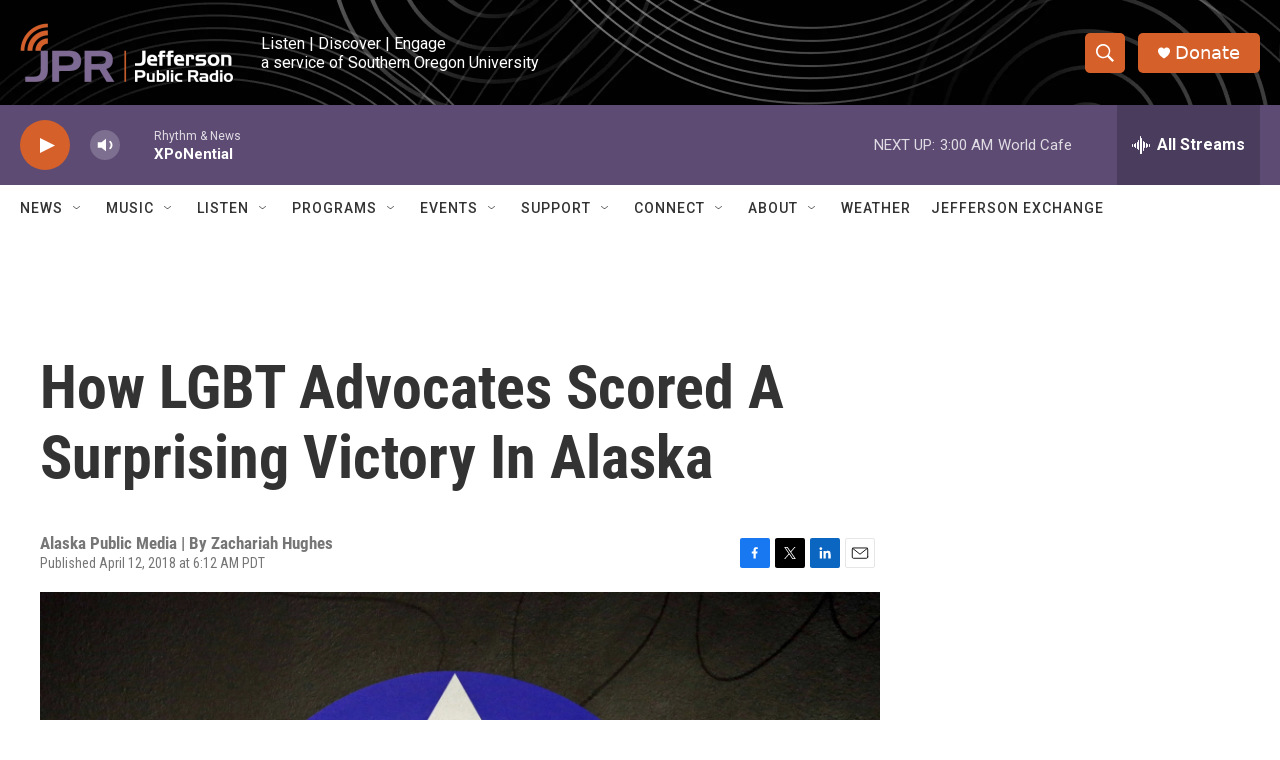

--- FILE ---
content_type: text/html; charset=utf-8
request_url: https://www.google.com/recaptcha/api2/aframe
body_size: 257
content:
<!DOCTYPE HTML><html><head><meta http-equiv="content-type" content="text/html; charset=UTF-8"></head><body><script nonce="TlT6gP2SASN6z2xRcQDFcA">/** Anti-fraud and anti-abuse applications only. See google.com/recaptcha */ try{var clients={'sodar':'https://pagead2.googlesyndication.com/pagead/sodar?'};window.addEventListener("message",function(a){try{if(a.source===window.parent){var b=JSON.parse(a.data);var c=clients[b['id']];if(c){var d=document.createElement('img');d.src=c+b['params']+'&rc='+(localStorage.getItem("rc::a")?sessionStorage.getItem("rc::b"):"");window.document.body.appendChild(d);sessionStorage.setItem("rc::e",parseInt(sessionStorage.getItem("rc::e")||0)+1);localStorage.setItem("rc::h",'1768901116525');}}}catch(b){}});window.parent.postMessage("_grecaptcha_ready", "*");}catch(b){}</script></body></html>